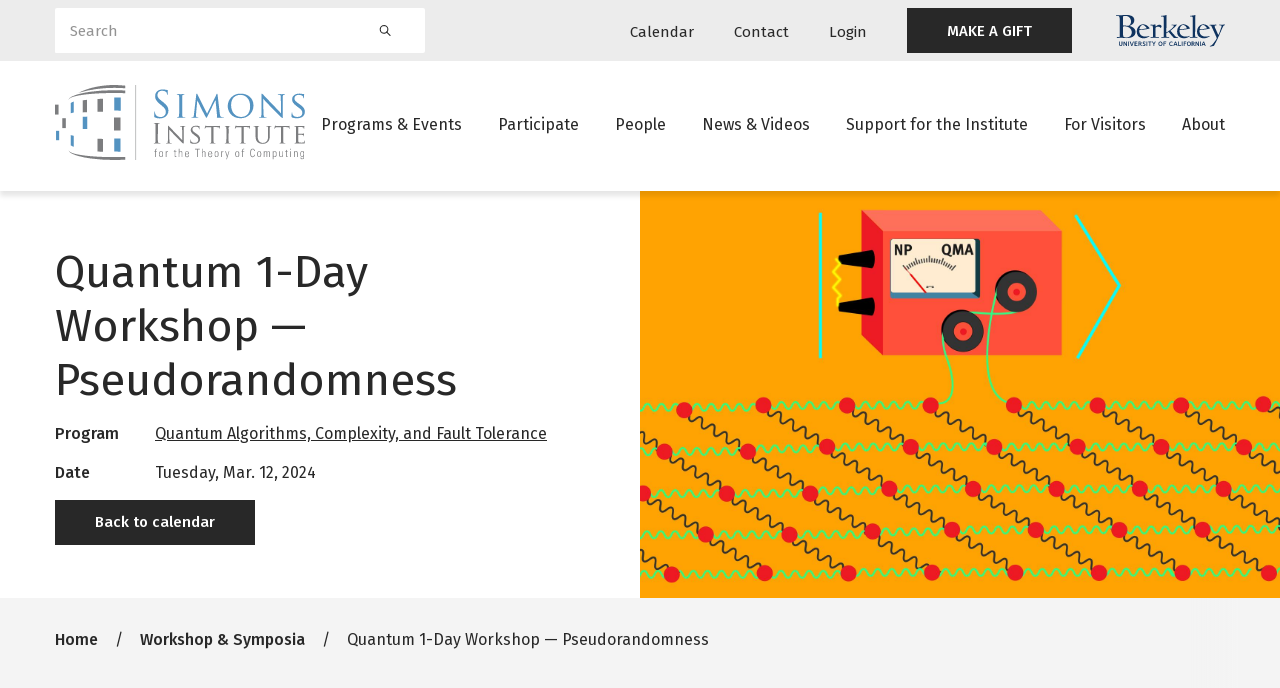

--- FILE ---
content_type: image/svg+xml
request_url: https://simons.berkeley.edu/themes/custom/simons_glider/images/icon-youtube.svg
body_size: -107
content:
<svg width="29" height="29" viewBox="0 0 29 29" fill="none" xmlns="http://www.w3.org/2000/svg">
<path fill-rule="evenodd" clip-rule="evenodd" d="M14.5 0C6.49238 0 0 6.49238 0 14.5C0 22.5076 6.49238 29 14.5 29C22.5076 29 29 22.5076 29 14.5C29 6.49238 22.5076 0 14.5 0ZM19.8656 20.4108C17.3256 20.5848 11.6682 20.5848 9.13193 20.4108C6.38177 20.2223 6.06156 18.8763 6.04102 14.4997C6.06156 10.1146 6.38539 8.77701 9.13193 8.58851C11.6682 8.41451 17.3268 8.41451 19.8656 8.58851C22.6169 8.77701 22.9359 10.1231 22.9577 14.4997C22.9359 18.8847 22.6133 20.2223 19.8656 20.4108ZM18.0254 14.495L12.084 11.6699V17.3298L18.0254 14.495Z" fill="white"/>
</svg>
